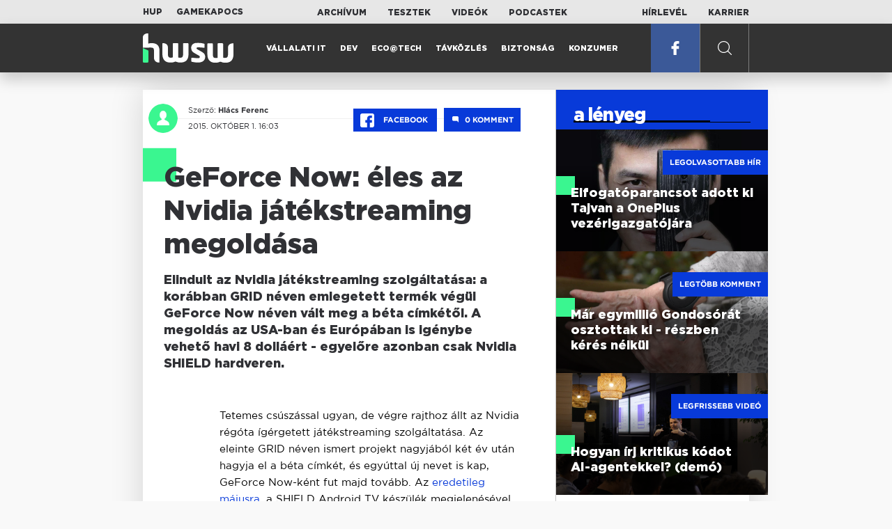

--- FILE ---
content_type: text/html; charset=UTF-8
request_url: https://www.hwsw.hu/hirek/54588/nvidia-geforce-now-grid-streaming-jatek.html
body_size: 7729
content:
<!DOCTYPE html>
<html lang="hu">

<head>

    <!-- Google Analytics -->
    <script>
        window.ga=window.ga||function(){(ga.q=ga.q||[]).push(arguments)}; ga.l=+new Date;
        ga('create', 'UA-116091-5', 'auto');
        ga('send', 'pageview');

		//window.ga = function(send, event, Videos, play, Fall) { alert(event); console.log(send, event, Videos, play, Fall) }
    </script>
    <script async src='//www.google-analytics.com/analytics.js'></script>
    <!-- End Google Analytics -->

    <meta charset="UTF-8">
    <title> GeForce Now: éles az Nvidia játékstreaming megoldása - HWSW </title>
    <meta name="description" content="Elindult az Nvidia játékstreaming szolgáltatása: a korábban GRID néven emlegetett termék végül GeForce Now néven vált meg a béta címkétől. A megoldás az USA-ban és Európában is igénybe vehető havi 8 dolláért - egyelőre azonban csak Nvidia SHIELD hardveren." />
    <meta name="keywords" content="nvidia,geforce,now,grid,streaming,jatek">
    <link rel="apple-touch-icon" sizes="180x180" href="/apple-touch-icon.png">
    <link rel="icon" type="image/png" sizes="32x32" href="/favicon-32x32.png">
    <link rel="icon" type="image/png" sizes="16x16" href="/favicon-16x16.png">
    <link rel="manifest" href="/manifest.json">
    <link rel="mask-icon" href="/safari-pinned-tab.svg" color="#5bbad5">
    <meta name="theme-color" content="#2cd5bc">
    <meta name="viewport" content="width=device-width, initial-scale=1">
    
    <meta property="og:title" content="GeForce Now: éles az Nvidia játékstreaming megoldása">
    <meta property="og:image" content="https://www.hwsw.hu/img/share-img.png">
    <meta property="og:url" content="https://www.hwsw.hu/hirek/54588/nvidia-geforce-now-grid-streaming-jatek.html">
    <meta property="og:description" content="Elindult az Nvidia játékstreaming szolgáltatása: a korábban GRID néven emlegetett termék végül GeForce Now néven vált meg a béta címkétől. A megoldás az USA-ban és Európában is igénybe vehető havi 8 dolláért - egyelőre azonban csak Nvidia SHIELD hardveren.">
    <meta property="og:site_name" content="HWSW">
    <meta property="og:type" content="article" />
    <meta name="csrf-token" content="86tiL2bMUQNw3BhRInLnuxH4w5Nm8U0RaPnPKyzX" />
    <link async rel="stylesheet" href="https://www.hwsw.hu/css/public.css?d=6_22_19_11">
        <link rel="alternate" type="text/xml" href="https://www.hwsw.hu/feed">

    
        


</head>

<body class="hirek-page">
    <header>
    <section class="top-bar">
    <div class="wrapper">
        <div class="attachments">
            <p>Mellékleteink:</p>
            <a target="_blank"  href="https://hup.hu">HUP</a>
            <a target="_blank"  href="https://www.gamekapocs.hu">Gamekapocs</a>
        </div>
        <div class="links">
            <ul>
                <li><a href="https://www.hwsw.hu/archivum">Archívum</a></li>
                <li><a href="https://www.hwsw.hu/tesztek">Tesztek</a></li>
                <li><a href="https://www.hwsw.hu/videos">Videók</a></li>
                <li><a href="https://www.hwsw.hu/podcasts">Podcastek</a></li>
            </ul>
        </div>
        <div class="links">
            <ul>
                <li><a href="https://www.hwsw.hu/newsletter">Hírlevél</a></li>
                <li><a href="https://www.hwsw.hu/karrier">Karrier</a></li>
            </ul>
        </div>
    </div>
</section>
    <nav id="desktop">
    <div class="wrapper">
        <div class="logo">
            <img src="https://www.hwsw.hu/img/icons/logo.svg" class="svg">
            <a title="HWSW Informatikai Hírmagazin" href="https://www.hwsw.hu"></a>
        </div>
        <ul class="main-menu">
            <li class="
    ">
            <a href="https://www.hwsw.hu/rovat/vallalati-it">Vállalati IT</a>
    </li>            <li class="
    ">
            <a href="https://www.hwsw.hu/rovat/dev">Dev</a>
    </li>            <li class="
    ">
            <a href="https://www.hwsw.hu/rovat/ecotech">Eco@Tech</a>
    </li>            <li class="
    ">
            <a href="https://www.hwsw.hu/rovat/tavkozles">Távközlés</a>
    </li>            <li class="
    ">
            <a href="https://www.hwsw.hu/rovat/biztonsag">Biztonság</a>
    </li>            <li class="
    ">
            <a href="https://www.hwsw.hu/rovat/konzumer">Konzumer</a>
    </li>        </ul>
        <div class="more-link">

                        <a target="_blank" class="facebook" href="https://www.facebook.com/hwswhu">
                <img src="https://www.hwsw.hu/img/icons/facebook.svg" class="svg">
            </a>

        </div>
        <div class="search-form">
            <form method="get" action="https://www.hwsw.hu/keres">
                <label id="character-counter" class="isShort">Még <span></span> karakter.</label>
                <input type="text" name="q" placeholder="Keresés...">
            </form>
        </div>
        <div class="search svg search-image"></div>

        <!-- <a class="search" href="#">
            <img src="https://www.hwsw.hu/img/icons/search-icon.svg" class="svg">
            <img src="https://www.hwsw.hu/img/icons/hamburger-close.png" class="svg">
        </a> -->
    </div>
    <div class="search-form-overlay"></div>
</nav>
    <nav id="mobile">
    <div class="wrapper">
        <div class="logo">
            <img src="https://www.hwsw.hu/img/icons/logo.svg" class="svg">
            <a title="HWSW Informatikai Hírmagazin" href="https://www.hwsw.hu"></a>
        </div>
        <span class="mobile-menu-trigger"></span>
    </div>
    <div class="mobile-dropdown-wrapper">
            <div class="search-field">
                 <form method="get" action="https://www.hwsw.hu/keres">
                    <input type="text" name="q" placeholder="Keresés...">
                    <input type="submit" value="">
                </form>
            </div>
            <ul class="mobile-main-menu">
                <li class="
    ">
            <a href="https://www.hwsw.hu/tesztek?slug=tests">Tesztek</a>
    </li>                <li class="
    ">
            <a href="https://www.hwsw.hu/videos?slug=videos">Videók</a>
    </li>                <li class="
    ">
            <a href="https://www.hwsw.hu/rovat/archive">Archívum</a>
    </li>                <li class="
    ">
            <a href="https://www.hwsw.hu/newsletter?slug=newsletter">Hírlevél</a>
    </li>                <li class="
    ">
            <a href="https://www.hwsw.hu/karrier?slug=career">Karrier</a>
    </li>
                            </ul>
            <div class="attachment-menu-title">
                Mellékleteink
            </div>
            <ul class="mobile-main-menu">
                <li><a href="https://hup.hu">HUP</a></li>
                <li><a href="https://www.gamekapocs.hu">Gamekapocs</a></li>
            </ul>


            
        </div>
</nav></header>

    
<main class=" white">
    <div class="main-wrap main-wrap-article">
        <div class="row">
            <article class="article-detail" id="article-perma" data-id="54588">

    <div class="header">
        <div class="header-inner">
            <div class="author">
                <div class="profile-pic-wrapper">
                    																					<a href="mailto:hlacs.ferenc@hwsw.hu">
									<div class="lazy profile-pic"
										data-src=""></div>
								</a>
													                                    </div>
                <div class="author-name">
                    <p>
                                                                        Szerző:
                                                <a href="mailto:hlacs.ferenc@hwsw.hu">Hlács Ferenc</a>                                                                                            </p>
                    <p class="date">
                                                2015. október  1. 16:03
                                            </p>
                </div>
            </div>

            <div class="article-info">

                <a href="https://www.facebook.com/dialog/feed?app_id=356500288162890&display=page&link=https://www.hwsw.hu/hirek/54588/nvidia-geforce-now-grid-streaming-jatek.html&redirect_uri=https://www.hwsw.hu/hirek/54588/nvidia-geforce-now-grid-streaming-jatek.html" 
                    data-layout="button_count"
                    class="facebook-share share-article-button"
                    onclick="ga('send', 'event', 'Cikkek', 'Facebook', 'GeForce Now: éles az Nvidia játékstreaming megoldása', null, {nonInteraction: true});">
                    <span class="facebook-icon">
                        <img src="https://www.hwsw.hu/img/icons/facebook.svg" class="svg">
                    </span>
                    Facebook
                </a>
                                <a class="comments js-scroll-to-section-button" href="#comment_button">
                    <span class="disqus-comment-count" data-disqus-identifier="54588">0</span>
                </a>
                            </div>
        </div>
    </div>

    <div class="js-article-content">
        <h1 class="article-title"><span>GeForce Now: éles az Nvidia játékstreaming megoldása</span></h1>
        <h2 class="lead">Elindult az Nvidia játékstreaming szolgáltatása: a korábban GRID néven emlegetett termék végül GeForce Now néven vált meg a béta címkétől. A megoldás az USA-ban és Európában is igénybe vehető havi 8 dolláért - egyelőre azonban csak Nvidia SHIELD hardveren.</h2>

                <div class="article-content-inner details ">
            <p>Tetemes csúszással ugyan, de végre rajthoz állt az Nvidia régóta ígérgetett játékstreaming szolgáltatása. Az eleinte GRID néven ismert projekt nagyjából két év után hagyja el a béta címkét, és egyúttal új nevet is kap, GeForce Now-ként fut majd tovább. Az <a href="https://www.hwsw.hu/hirek/53652/nvidia-grid-shield-mikrokonzol-jatek-streaming.html" target="_blank">eredetileg májusra, </a>a SHIELD Android TV készülék megjelenésével párhuzamosan ígért szolgáltatás mintegy 4 hónapos késéssel válik elérhetővé.</p>
<p>A megoldás a Sony által<a href="https://www.hwsw.hu/hirek/48651/sony-gaikai-videojatek-konzol-piac.html" target="_blank"> 2012-ben felvásárolt</a>, a PlayStation Now alapjait lefektető Gaikai, és a<a href="https://www.hwsw.hu/hirek/53797/onlive-sony-felvasarlas-felho-streaming-jatek-gamer-playstation-now.html" target="_blank"> mára megszűnt Onlive </a>nyomdokait követi, amelynek szabadalmai szintén a japán vállalatnál kötöttek ki. A koncepció lényege, hogy a játékok nem a végfelhasználónál lévő hardveren futnak, hanem a vállalat szerverein, ahonnan a játékosok gyakorlatilag csak a kép- és hanganyagot streamelik, mindezt előfizetési díj ellenében. A megoldás nagy előnye, hogy használatával a felhasználóknak nincs szükségük erős hardverre, gyakorlatilag egy kontroller, illetve egy a beérkező videóval megbirkózni képes kliens birtokában már játszhatnak is - természetesen megfelelő internetkapcsolat mellet. További pozitívum, hogy a játékosok már az első pillanattól számos cím közül választhatnak, valahogy úgy, mint a Netflix és a filmek esetében.</p>
<p style="text-align: center;"><img src="https://www.hwsw.hu/kepek/hirek/2015/10/geforcenow.jpg" alt="" width="600" height="351" /></p>
<p>A felhasználó oldalán tehát az internetkapcsolat jelenti a szűk keresztmetszetet, a GeForce Now ugyanakkor az Nvidia szerint nem állít teljesíthetetlen követelményeket a területen: a 60 FPS sebességű Full HD játékhoz másodpercenként 25 megabites letöltési sebesség szükséges, míg a 30 FPS-es 720p tartalom már 10 megabit alatt is átjön. Ingadozó sávszélesség esetén a szolgáltatás automatikusan igazítja a streamelt videó paramétereit az internetkapcsolathoz. A szolgáltatás első körben csak a vállalat SHIELD táblagépéről és Android TV-s konzoljáról vehető igénybe, a cég szerint azonban a későbbiekben a PC-k is támogatást kapnak.</p>
<table class="ad-block-mobile-table"><tbody><tr><td>
        <div class="ab-block">
            <h3 class="target-title">London calling: a magyar IT kivándorlás valósága</h3>
            Kirándultunk egyet a második legnagyobb magyar településen.
            <a href="https://www.hwsw.hu/podcast/70068/kraftie-it-informatikai-karrier-kulfoldi-munkavallalas-london-tech-hub.html" title="London calling: a magyar IT kivándorlás valósága" target="_blank"></a>
        </div>
    </td></tr></tbody></table>

    <p class="ab-block">
        <span class="target-title">London calling: a magyar IT kivándorlás valósága</span>
        Kirándultunk egyet a második legnagyobb magyar településen.
        <a href="https://www.hwsw.hu/podcast/70068/kraftie-it-informatikai-karrier-kulfoldi-munkavallalas-london-tech-hub.html" title="London calling: a magyar IT kivándorlás valósága" target="_blank"></a>
    </p>
<p>A GeForce Now katalógusa főként nagyjából fél éves vagy régebbi címekből áll majd, amelyeket a felhasználók havi 8 dollárért vehetnek igénye - a cég korábbi terveivel szemben ez lesz az egyetlen elérhető előfizetési konstrukció. A rajongóknak ugyanakkor a legújabb címeket is lesz lehetőségük kipróbálni a szolgáltatásban, erre szolgál a vállalat "Buy &amp; Play" programja, amellyel egy külön díj ellenében az új játékok is hozzáadhatók lesznek a felhasználók könyvtáraihoz - persze ezek is csak az előfizetési díjat befizetve maradnak játszhatók.</p>
<p>A szolgáltatás már elérhető az Egyesült Államokban, Kanadában, Dél-Koreában, Japánban és Európában is, igaz, csak a fentebb említett készülékek birtokában. A vállalat ennek megfelelően SHIELD Android TV konzolját is szélesebb körben kezdi árusítani, az a cég tervei szerint hamarosan az Egyesült Királyságba, Németországba, Franciaországba és a skandináv országokba is megérkezik. Az egész biztos, hogy az Nvidia komolyan leszűkíti potenciális felhasználói bázisát azzal, hogy saját hardvereire korlátozza a szolgáltatást - a cég számára az igazi robbanást a PC-s rajt hozhatja el.</p>
        </div>
    </div>

    <footer>
                        
        <div class="footer-meta">
            <div class="button-group">


                <a href="https://www.facebook.com/dialog/feed?app_id=356500288162890&display=page&link=https://www.hwsw.hu/hirek/54588/nvidia-geforce-now-grid-streaming-jatek.html&redirect_uri=https://www.hwsw.hu/hirek/54588/nvidia-geforce-now-grid-streaming-jatek.html" 
                    data-layout="button_count"
                    class="facebook-share share-article-button"
                    onclick="ga('send', 'event', 'Cikkek', 'Facebook', 'GeForce Now: éles az Nvidia játékstreaming megoldása', null, {nonInteraction: true});">
                    <span class="facebook-icon">
                        <img src="https://www.hwsw.hu/img/icons/facebook.svg" class="svg">
                    </span>
                    Facebook
                </a>


                <a target="_blank" href="https://www.hwsw.hu/hiba-jelentes/54588" class="catch-error-button" rel="nofollow">
                    <span class="error-icon">
                        <img src="https://www.hwsw.hu/img/icons/error_icon.svg" class="svg">
                    </span>
                    Hibát találtam
                </a>
            </div>
            <a class="back-to-top js-back-to-top" href="#top">vissza a tetejére</a>
        </div>
        
                <div id="comment_button" class="comments-button-wrap">
            <button class="js-disqus-button button-ghost">
                <span>Hozzászólások (<span class="disqus-comment-count" data-disqus-identifier="54588">0</span>)</span>
                <img class="icon" src="https://www.hwsw.hu/img/icons/show_comments_icon.svg" alt="">
            </button>
        </div>

        <div id="disqus_thread"></div>
            </footer>

</article>            <aside class="articles">
    <section class="most-popular">
        <div class="section-title">
            <div class="title">
                <span>a lényeg</span>
            </div>
        </div>
        <article class="lazy featured-news-item-1"  data-src="https://www.hwsw.hu/./storage/uploads/460x/01pete_lau_oneplus.jpg"  >
        <a href="https://www.hwsw.hu/hirek/70053/oneplus-ceo-tajvan-munkavallalo-toborzas-kina-elfogatoparancs.html" title="Elfogatóparancsot adott ki Tajvan a OnePlus vezérigazgatójára" class="article-link"
         onclick="ga('send', 'event', 'Cikkek', 'Legolvasottabb', 'Elfogatóparancsot adott ki Tajvan a OnePlus vezérigazgatójára', null, '');" >
            <div class="header">
                        <span class="label">Legolvasottabb hír</span>                    </div>
        <div class="content">
                        <h4>
                <span>Elfogatóparancsot adott ki Tajvan a OnePlus vezérigazgatójára</span>
            </h4>
        </div>
    </a>

</article>
        <article class="lazy featured-news-item-1"  data-src="https://www.hwsw.hu/./storage/uploads/460x/01gondosora.jpg"  >
        <a href="https://www.hwsw.hu/hirek/70069/gondosora-idosgondozas-segelyhivo-kormanyzati-szolgaltato-kozpont-rrf-tamogatas.html" title="Már egymillió Gondosórát osztottak ki - részben kérés nélkül" class="article-link"
         onclick="ga('send', 'event', 'Cikkek', 'Legtöbb komment', 'Már egymillió Gondosórát osztottak ki - részben kérés nélkül', null, '');" >
            <div class="header">
                        <span class="label">Legtöbb komment</span>                    </div>
        <div class="content">
                        <h4>
                <span>Már egymillió Gondosórát osztottak ki - részben kérés nélkül</span>
            </h4>
        </div>
    </a>

</article>
                    <article class="lazy featured-news-item-1"  data-src="https://www.hwsw.hu/./storage/uploads/460x/01ai-engineering-demoday-domi.jpg"   data-src="https://i.ytimg.com/vi/R1IxXt1QUto/maxresdefault.jpg" >
        <a href="https://www.hwsw.hu/video/227/ai-agent-coding-kraftie-engineering-demoday.html" title="Hogyan írj kritikus kódot AI-agentekkel? (demó)" class="article-link"
         onclick="ga('send', 'event', 'Cikkek', 'Videó', 'Hogyan írj kritikus kódot AI-agentekkel? (demó)', null, '');" >
            <div class="header">
                        <span class="label">Legfrissebb videó</span>                    </div>
        <div class="content">
                        <h4>
                <span>Hogyan írj kritikus kódot AI-agentekkel? (demó)</span>
            </h4>
        </div>
    </a>

</article>
            </section>
    </aside>
        </div>
    </div>

    <section class="from-homepage">
    <div class="section-title">
        <div class="title"><span>a címlapról</span></div>
    </div>
            <section class="hero-news">

    <div class="col">
        <article class="lazy featured-news-item-2"
 data-src="https://www.hwsw.hu/./storage/uploads/921x/01huf.jpg" >
            <a href="https://www.hwsw.hu/hirek/70073/telekommunikacio-korrekcio-dijkorrekcio-indexalas-havi-dij-elofizetes-inflacio-ksh.html" title="Ideje elengedni az inflációfüggő díjindexálást a távközlésben" id="article_show" class="article-link" onclick="ga('send', 'event', 'Cikkek', 'Cikkajánló 1', 'Ideje elengedni az inflációfüggő díjindexálást a távközlésben', null, '');">
            <div class="overlay"></div>
        <div class="header">
            <div class="header-inner">
                <div class="article-info">
                                        <span class="comments disqus-comment-count"  data-disqus-identifier="70073">9</span>
                                    </div>
            </div>
        </div>
        <div class="content">
            
            <h4>
                <span>Ideje elengedni az inflációfüggő díjindexálást a távközlésben</span>
            </h4>
            <div class="featured-lead">
                <p class="lead">A d&iacute;jkorrekci&oacute;nak ma m&aacute;r sem a m&eacute;rt&eacute;ke sem az időpontja nem l&aacute;that&oacute; előre.</p>
            </div>
        </div>
    </a>
</article>
    </div>

    <div class="col">
        <article class="lazy featured-news-item-1"
 data-src="https://www.hwsw.hu/./storage/uploads/460x/01chatgpt_elofizuk.jpg" >
        <a href="https://www.hwsw.hu/hirek/70074/openai-chatgpt-go-bevezetes-globalis-hirdetesek.html" title="Világszerte elérhető az olcsó ChatGPT" class="article-link"
         onclick="ga('send', 'event', 'Cikkek', 'Cikkajánló 2', 'Világszerte elérhető az olcsó ChatGPT', null, '');" >
            <div class="header">
                        <span class="disqus-comment-count"  data-disqus-identifier="70074">2</span>                    </div>
        <div class="content">
                        <h4>
                <span>Világszerte elérhető az olcsó ChatGPT</span>
            </h4>
        </div>
    </a>

</article>
        <article class="lazy featured-news-item-1"
 data-src="https://www.hwsw.hu/./storage/uploads/460x/01celltower_emelokosar.jpg" >
        <a href="https://www.hwsw.hu/hirek/70072/europai-unio-eu-europa-kritikus-infrastruktura-kina-huawei-zte-telekommunikacio-napenergia.html" title="Napirenden a kínaiak kiszorítása az európai kritikus infrastruktúrákból" class="article-link"
         onclick="ga('send', 'event', 'Cikkek', 'Cikkajánló 3', 'Napirenden a kínaiak kiszorítása az európai kritikus infrastruktúrákból', null, '');" >
            <div class="header">
                        <span class="disqus-comment-count"  data-disqus-identifier="70072">6</span>                    </div>
        <div class="content">
                        <h4>
                <span>Napirenden a kínaiak kiszorítása az európai kritikus infrastruktúrákból</span>
            </h4>
        </div>
    </a>

</article>
    </div>
</section>
    
    <div class="mobile-hidden">
                    <div class="recommend-articles desktop">
            <article class="lazy featured-news-item-1"  data-src="https://www.hwsw.hu/./storage/uploads/460x/01threadsx.jpg"  >
        <a href="https://www.hwsw.hu/hirek/70076/meta-threads-musk-xplatform-mobil-felhasznalo-aktiv-napi.html" title="Beelőzte az X-et mobilon a Threads" class="article-link"
        >
            <div class="header">
                        <span class="disqus-comment-count"  data-disqus-identifier="70076">1</span>                    </div>
        <div class="content">
                        <h4>
                <span>Beelőzte az X-et mobilon a Threads</span>
            </h4>
        </div>
    </a>

</article>
        <article class="lazy featured-news-item-1"  data-src="https://www.hwsw.hu/./storage/uploads/460x/01workrooms.jpg"  >
        <a href="https://www.hwsw.hu/hirek/70071/meta-metaverzum-horizon-workrooms-vr-vallalati-uzleti-felhasznalas-kollaboracio-quest-headset.html" title="Szertefoszlott a Meta irodai VR-ról szóló álma" class="article-link"
        >
            <div class="header">
                        <span class="disqus-comment-count"  data-disqus-identifier="70071">0</span>                    </div>
        <div class="content">
                        <h4>
                <span>Szertefoszlott a Meta irodai VR-ról szóló álma</span>
            </h4>
        </div>
    </a>

</article>
        <article class="lazy featured-news-item-1"  data-src="https://www.hwsw.hu/./storage/uploads/460x/01gondosora.jpg"  >
        <a href="https://www.hwsw.hu/hirek/70069/gondosora-idosgondozas-segelyhivo-kormanyzati-szolgaltato-kozpont-rrf-tamogatas.html" title="Már egymillió Gondosórát osztottak ki - részben kérés nélkül" class="article-link"
        >
            <div class="header">
                        <span class="disqus-comment-count"  data-disqus-identifier="70069">31</span>                    </div>
        <div class="content">
                        <h4>
                <span>Már egymillió Gondosórát osztottak ki - részben kérés nélkül</span>
            </h4>
        </div>
    </a>

</article>
        </div>
<div class="recommend-articles mobile">
            <article class="news-item" id="cikk70076">
                <a href="https://www.hwsw.hu/hirek/70076/meta-threads-musk-xplatform-mobil-felhasznalo-aktiv-napi.html" title="Beelőzte az X-et mobilon a Threads">
                                    <div class="lazy featured-image" data-src="https://www.hwsw.hu/./storage/uploads/250x175/01threadsx.jpg"></div>
                    </a>
    <div class="news-info">
        <div class="header">
                            <p class="category">THREADS</p>
                                        <span class="disqus-comment-count" data-disqus-identifier="70076">1</span>
                    </div>
        <div class="news-content">
            <h4>
                                                <a href="https://www.hwsw.hu/hirek/70076/meta-threads-musk-xplatform-mobil-felhasznalo-aktiv-napi.html">Beelőzte az X-et mobilon a Threads</a>
                            
            </h4>
            <!-- Dynamic heading tag close END -->
            <p class="date">2026. január 19. 12:58</p>

                                                <span class="lead">Weben m&eacute;g Elon Musk platformja domin&aacute;l, de mobilon m&aacute;r a Threads a kedvenc.</span>
                                    </div>
    </div>
</article>
        <article class="news-item" id="cikk70071">
                <a href="https://www.hwsw.hu/hirek/70071/meta-metaverzum-horizon-workrooms-vr-vallalati-uzleti-felhasznalas-kollaboracio-quest-headset.html" title="Szertefoszlott a Meta irodai VR-ról szóló álma">
                                    <div class="lazy featured-image" data-src="https://www.hwsw.hu/./storage/uploads/250x175/01workrooms.jpg"></div>
                    </a>
    <div class="news-info">
        <div class="header">
                            <p class="category">ROLÓ</p>
                                        <span class="disqus-comment-count" data-disqus-identifier="70071">0</span>
                    </div>
        <div class="news-content">
            <h4>
                                                <a href="https://www.hwsw.hu/hirek/70071/meta-metaverzum-horizon-workrooms-vr-vallalati-uzleti-felhasznalas-kollaboracio-quest-headset.html">Szertefoszlott a Meta irodai VR-ról szóló álma</a>
                            
            </h4>
            <!-- Dynamic heading tag close END -->
            <p class="date">2026. január 16. 13:56</p>

                                                <span class="lead">A Horizon Workrooms lel&ouml;v&eacute;s&eacute;vel a Meta egy&eacute;rtelműen jelzi, hogy t&ouml;bb&eacute; felesleges &aacute;br&aacute;ndozni a&nbsp; VR v&aacute;llalati felhaszn&aacute;l&aacute;s&aacute;r&oacute;l.</span>
                                    </div>
    </div>
</article>
        <article class="news-item" id="cikk70069">
                <a href="https://www.hwsw.hu/hirek/70069/gondosora-idosgondozas-segelyhivo-kormanyzati-szolgaltato-kozpont-rrf-tamogatas.html" title="Már egymillió Gondosórát osztottak ki - részben kérés nélkül">
                                    <div class="lazy featured-image" data-src="https://www.hwsw.hu/./storage/uploads/250x175/01gondosora.jpg"></div>
                    </a>
    <div class="news-info">
        <div class="header">
                            <p class="category">idősgondozás</p>
                                        <span class="disqus-comment-count" data-disqus-identifier="70069">31</span>
                    </div>
        <div class="news-content">
            <h4>
                                                <a href="https://www.hwsw.hu/hirek/70069/gondosora-idosgondozas-segelyhivo-kormanyzati-szolgaltato-kozpont-rrf-tamogatas.html">Már egymillió Gondosórát osztottak ki - részben kérés nélkül</a>
                            
            </h4>
            <!-- Dynamic heading tag close END -->
            <p class="date">2026. január 16. 13:28</p>

                                                <span class="lead">A program RRF-alap&uacute; finansz&iacute;roz&aacute;sa k&ouml;zben tavaly decemberben befejeződ&ouml;tt.</span>
                                    </div>
    </div>
</article>
        </div>            </div>
</section>
    <section class="site-footer">

    <div class="footer-navigation">
    <ul>
        <li><a href="https://www.hwsw.hu/oldal/impresszum">impresszum</a></li>
        <li><a href="mailto:bole.gyorgy@hwsw.hu?subject=Médiaajánlat">médiaajánlat</a></li>
        <li><a href="https://www.hwsw.hu/oldal/etikai-kodex">etikai kódex</a></li>
        <li><a href="https://www.hwsw.hu/oldal/hozzaszolasi-szabalyzat">hozzászólási szabályzat</a></li>
        <li><a href="https://www.hwsw.hu/oldal/adatvedelem">adatvédelem</a></li>
        <li><a href="https://www.hwsw.hu/oldal/rolunk">about us</a></li>
    </ul>
</div>
</section>
</main>
    </div>
    <script>
        var cookie_settings = {
            url: 'https://www.hwsw.hu/oldal/adatvedelem',
            text: 'A weboldalunkon cookie-kat használunk, hogy a legjobb felhasználói élményt nyújthassuk.',
        }
        var disqus_settings = {
            shortname: 'hwsw',
            publicKey: 'CeBoe6ueixxIMCGIShv9PnGBtFePWZ0DXsjFqgkwe62Cn65GEROteFA2CdRZuUtQ',
        }
    </script>

    <script async src="https://www.hwsw.hu/js/public.js?d=6_22_19_11"></script>
    <script>document.body.className += ' fade-out';</script>

</body>
</html>

    <script>
    var disqus_config = function () {
    shortname = 'hwsw';
    this.page.url = "https://www.hwsw.hu/hirek/54588/nvidia-geforce-now-grid-streaming-jatek.html";
    this.page.identifier = "54588";
    this.page.title = "GeForce Now: éles az Nvidia játékstreaming megoldása";
};
</script>

</body>

</html>